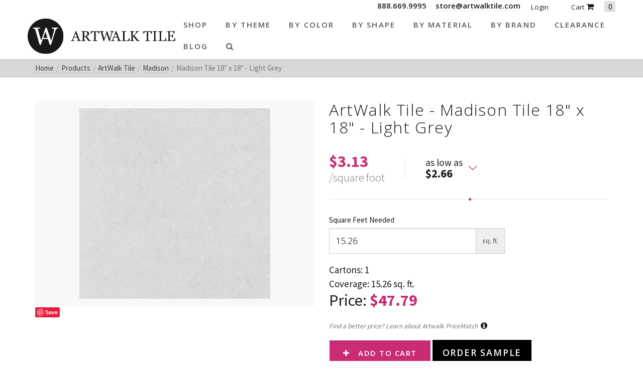

--- FILE ---
content_type: text/html; charset=UTF-8
request_url: https://www.artwalktile.com/products/artwalk-tile/madison/madison-tile-light-grey-gemdlgr1818mt
body_size: 11292
content:
<!DOCTYPE HTML>
<html lang="en">
	<head>
		<title>ArtWalk Tile - Madison Tile 18" x 18" - Light Grey</title>

		<meta charset="utf-8">
		<meta name="keywords" content="">
		<meta name="description" content="">
		<meta name="viewport" content="width=device-width, initial-scale=1.0">	
		<meta name="p:domain_verify" content="4e583b92df483581105a2c3fe1f1e252"/>	
		<link rel="shortcut icon" type="image/x-icon" href="https://www.artwalktile.com/images/favicon/favicon.ico">

				<link rel="apple-touch-icon" sizes="57x57" href="https://www.artwalktile.com/images/favicon/apple-icon-57x57.png">
		<link rel="apple-touch-icon" sizes="60x60" href="https://www.artwalktile.com/images/favicon/apple-icon-60x60.png">
		<link rel="apple-touch-icon" sizes="72x72" href="https://www.artwalktile.com/images/favicon/apple-icon-72x72.png">
		<link rel="apple-touch-icon" sizes="76x76" href="https://www.artwalktile.com/images/favicon/apple-icon-76x76.png">
		<link rel="apple-touch-icon" sizes="114x114" href="https://www.artwalktile.com/images/favicon/apple-icon-114x114.png">
		<link rel="apple-touch-icon" sizes="120x120" href="https://www.artwalktile.com/images/favicon/apple-icon-120x120.png">
		<link rel="apple-touch-icon" sizes="144x144" href="https://www.artwalktile.com/images/favicon/apple-icon-144x144.png">
		<link rel="apple-touch-icon" sizes="152x152" href="https://www.artwalktile.com/images/favicon/apple-icon-152x152.png">
		<link rel="apple-touch-icon" sizes="180x180" href="https://www.artwalktile.com/images/favicon/apple-icon-180x180.png">
		<link rel="icon" type="image/png" sizes="192x192"  href="https://www.artwalktile.com/images/favicon/android-icon-192x192.png">
		<link rel="icon" type="image/png" sizes="32x32" href="https://www.artwalktile.com/images/favicon/favicon-32x32.png">
		<link rel="icon" type="image/png" sizes="96x96" href="https://www.artwalktile.com/images/favicon/favicon-96x96.png">
		<link rel="icon" type="image/png" sizes="16x16" href="https://www.artwalktile.com/images/favicon/favicon-16x16.png">
		<link rel="manifest" href="https://www.artwalktile.com/images/favicon/manifest.json">
		<meta name="msapplication-TileColor" content="#ffffff">
		<meta name="msapplication-TileImage" content="https://www.artwalktile.com/images/favicon/ms-icon-144x144.png">
		<meta name="theme-color" content="#ffffff">
		
		<link media="all" type="text/css" rel="stylesheet" href="//maxcdn.bootstrapcdn.com/bootstrap/3.3.4/css/bootstrap.min.css">

    	<link media="all" type="text/css" rel="stylesheet" href="//maxcdn.bootstrapcdn.com/bootstrap/3.3.4/css/bootstrap-theme.min.css">

    	<link media="all" type="text/css" rel="stylesheet" href="//maxcdn.bootstrapcdn.com/font-awesome/4.3.0/css/font-awesome.min.css">

    	<link media="all" type="text/css" rel="stylesheet" href="//fonts.googleapis.com/css?family=Open+Sans:300,300i,400,600,400italic|Source+Sans+Pro:400,700,500,300,600,800">

    	
		<link media="all" type="text/css" rel="stylesheet" href="https://www.artwalktile.com/css/styles.min.css?1721841899">

		
		<link rel="canonical" href="https://www.artwalktile.com/products/artwalk-tile/madison/madison-tile-light-grey-gemdlgr1818mt">



				<!-- Facebook Open Graph -->
		<meta property="og:title" content="ArtWalk Tile - Madison Tile 18" x 18" - Light Grey" />
		<meta property="og:type" content="website" />
		<meta property="og:site_name" content="Artwalk Tile" />
		<meta property="og:description" content="" />
		<meta property="og:image" content="https://www.artwalktile.com/images/logo.png" />
		<!-- Google Plus -->
		<link rel="publisher" href="https://plus.google.com/101750162801390853698/"/>

    
		<!-- Google Analytics -->
		<script>
		(function(i,s,o,g,r,a,m){i['GoogleAnalyticsObject']=r;i[r]=i[r]||function(){
		(i[r].q=i[r].q||[]).push(arguments)},i[r].l=1*new Date();a=s.createElement(o),
		m=s.getElementsByTagName(o)[0];a.async=1;a.src=g;m.parentNode.insertBefore(a,m)
		})(window,document,'script','//www.google-analytics.com/analytics.js','ga');

		ga('create', 'UA-26192825-1', 'auto');
		ga('require', 'displayfeatures');
		ga('send', 'pageview');

		</script>

			<!-- RSS Feeds -->
		<link rel="alternate" type="application/rss+xml" title="Blog Posts" href="https://www.artwalktile.com/blog.rss">
		
		<!-- Google Tag Manager -->
		<script>(function(w,d,s,l,i){w[l]=w[l]||[];w[l].push({'gtm.start':
		new Date().getTime(),event:'gtm.js'});var f=d.getElementsByTagName(s)[0],
		j=d.createElement(s),dl=l!='dataLayer'?'&l='+l:'';j.async=true;j.src=
		'https://www.googletagmanager.com/gtm.js?id='+i+dl;f.parentNode.insertBefore(j,f);
		})(window,document,'script','dataLayer','GTM-MW2GFHJ');</script>
		<!-- End Google Tag Manager -->
		
	</head>
	<body itemscope itemtype="http://schema.org/WebPage">

		<!-- Google Tag Manager (noscript) -->
		<noscript><iframe src="https://www.googletagmanager.com/ns.html?id=GTM-MW2GFHJ"
		height="0" width="0" style="display:none;visibility:hidden"></iframe></noscript>
		<!-- End Google Tag Manager (noscript) -->

		<div class="page one-column">

	<header itemscope itemtype="https://schema.org/WPHeader">

        <div class="header-mobile visible-xs visible-sm">
    <div class="row nav-top">
        <div class="container">
            <div class="row">
                <div class="col-xs-7">
                    <a href="tel:+18886699995" class="phone">888.669.9995</a>
                    <a href="tel:+18886699995" class="phone"><a href="m&#x61;&#105;l&#116;o:&#115;&#x74;o&#x72;&#x65;&#x40;&#97;r&#116;&#x77;a&#x6c;&#x6b;&#x74;&#x69;l&#x65;.&#x63;&#x6f;&#x6d;">&#115;&#x74;o&#x72;&#x65;&#x40;&#97;r&#116;&#x77;a&#x6c;&#x6b;&#x74;&#x69;l&#x65;.&#x63;&#x6f;&#x6d;</a></a>
                </div>
                <div class="col-xs-5 text-right">
                <div class="login-wrapper">
                                    <a href="https://www.artwalktile.com/cart/account">Login</a>
                                <a href="https://www.artwalktile.com/cart" class="cart"><i class="fa fa-shopping-cart"></i></a>
                <span>0</span>
            </div> 
                </div>
            </div>
        </div>
    </div>

    <div class="navbar-mobile">
        <div class="logo">
        	<a href="https://www.artwalktile.com">
                  <img src="https://www.artwalktile.com/images/logo-text.svg" alt="Artwalk Tile"  class="img-responsive" />
            </a>
        </div>
        <ul id="mobile-menu">
            <li>
            	<a class="search-btn" href="#"><i class="fa fa-search"></i></a>
            	<div class="slide-menu">
            		<ul>
            			<li>
            				<div class="mobile-search">
						        <form method="GET" action="https://www.artwalktile.com/products/all" accept-charset="UTF-8" class="form-inline">

	<div class="input-group">
		<input class="form-control" name="keywords" class="form-control" placeholder="Search" required>
		<span class="input-group-btn">
			<button type="submit" class="btn">
				Search
			</button>
		</span>
	</div>

</form>						    </div>
            			</li>
            		</ul>
            	</div>
            </li>
            <li>
            	<a class="visible-closed"><i class="fa fa-bars"></i></a>
        		<a class="visible-open"><i class="fa fa-close"></i></a>
        		<div class="slide-menu">
        			<ul>
                        <li>
    <a href="https://www.artwalktile.com/products">Shop</a>
</li>
<li class="has-sub">
    <a href="https://www.artwalktile.com/products/themes">by Theme<i></i></a>
    <ul>
    	<li class="back">
    		<a href="https://www.artwalktile.com/products/themes">by Theme<i></i></a>
    	</li>
    	    		<li>
    			<a href="https://www.artwalktile.com/products/themes/brick-look-tile">Brick Look Tile</a>
    		</li>
    	    		<li>
    			<a href="https://www.artwalktile.com/products/themes/clearance">Clearance</a>
    		</li>
    	    		<li>
    			<a href="https://www.artwalktile.com/products/themes/concrete-look-tile">Concrete Look Tile</a>
    		</li>
    	    		<li>
    			<a href="https://www.artwalktile.com/products/themes/fabric-look-tile">Fabric Look Tile</a>
    		</li>
    	    		<li>
    			<a href="https://www.artwalktile.com/products/themes/glass-tile">Glass Tile</a>
    		</li>
    	    		<li>
    			<a href="https://www.artwalktile.com/products/themes/glass-mosaic-tile">Glass Mosaic Tile</a>
    		</li>
    	    		<li>
    			<a href="https://www.artwalktile.com/products/themes/hardwood-flooring">Hardwood Flooring</a>
    		</li>
    	    		<li>
    			<a href="https://www.artwalktile.com/products/themes/ledger-stone">Ledger Stone</a>
    		</li>
    	    		<li>
    			<a href="https://www.artwalktile.com/products/themes/marble-and-natural-stone-tile">Marble and Natural Stone Tile</a>
    		</li>
    	    		<li>
    			<a href="https://www.artwalktile.com/products/themes/marble-look-tile">Marble Look Tile</a>
    		</li>
    	    		<li>
    			<a href="https://www.artwalktile.com/products/themes/metal-look-tile">Metal Look Tile</a>
    		</li>
    	    		<li>
    			<a href="https://www.artwalktile.com/products/themes/mosaic-tiles">Mosaic Tile</a>
    		</li>
    	    		<li>
    			<a href="https://www.artwalktile.com/products/themes/natural-stone-and-glass">Natural Stone & Glass Tile</a>
    		</li>
    	    		<li>
    			<a href="https://www.artwalktile.com/products/themes/natural-stone-look-tile">Natural Stone Look Tile</a>
    		</li>
    	    		<li>
    			<a href="https://www.artwalktile.com/products/themes/pebble-tile">Pebble Tile</a>
    		</li>
    	    		<li>
    			<a href="https://www.artwalktile.com/products/themes/pool-tile">Pool Tile</a>
    		</li>
    	    		<li>
    			<a href="https://www.artwalktile.com/products/themes/porcelain-pavers">Porcelain Pavers</a>
    		</li>
    	    		<li>
    			<a href="https://www.artwalktile.com/products/themes/slate-look-tile">Slate Look Tile</a>
    		</li>
    	    		<li>
    			<a href="https://www.artwalktile.com/products/themes/subway-tile">Subway Tile</a>
    		</li>
    	    		<li>
    			<a href="https://www.artwalktile.com/products/themes/terracotta-look">Terracotta Look</a>
    		</li>
    	    		<li>
    			<a href="https://www.artwalktile.com/products/themes/terrazzo-look">Terrazzo Look</a>
    		</li>
    	    		<li>
    			<a href="https://www.artwalktile.com/products/themes/travertine-look-tile">Travertine Look Tile</a>
    		</li>
    	    		<li>
    			<a href="https://www.artwalktile.com/products/themes/wood-look-tile">Wood Look Tile</a>
    		</li>
    	    		<li>
    			<a href="https://www.artwalktile.com/products/themes/water-jet-marble">Water Jet Marble</a>
    		</li>
    	    </ul>
</li>
<li class="has-sub">
    <a href="https://www.artwalktile.com/products/colors">by Color<i></i></a>
    <ul>
    	<li class="back">
    		<a href="https://www.artwalktile.com/products/colors">by Color<i></i></a>
    	</li>
    	    		<li>
    			<a href="https://www.artwalktile.com/products/colors/almond">Almond</a>
    		</li>
    	    		<li>
    			<a href="https://www.artwalktile.com/products/colors/argento">Argento</a>
    		</li>
    	    		<li>
    			<a href="https://www.artwalktile.com/products/colors/beige">Beige</a>
    		</li>
    	    		<li>
    			<a href="https://www.artwalktile.com/products/colors/bianco">Bianco</a>
    		</li>
    	    		<li>
    			<a href="https://www.artwalktile.com/products/colors/black">Black</a>
    		</li>
    	    		<li>
    			<a href="https://www.artwalktile.com/products/colors/blue">Blue</a>
    		</li>
    	    		<li>
    			<a href="https://www.artwalktile.com/products/colors/bone">Bone</a>
    		</li>
    	    		<li>
    			<a href="https://www.artwalktile.com/products/colors/bronze">Bronze</a>
    		</li>
    	    		<li>
    			<a href="https://www.artwalktile.com/products/colors/caramel">Caramel</a>
    		</li>
    	    		<li>
    			<a href="https://www.artwalktile.com/products/colors/carrara">Carrara</a>
    		</li>
    	    		<li>
    			<a href="https://www.artwalktile.com/products/colors/copper">Copper</a>
    		</li>
    	    		<li>
    			<a href="https://www.artwalktile.com/products/colors/cream">Cream</a>
    		</li>
    	    		<li>
    			<a href="https://www.artwalktile.com/products/colors/gold">Gold</a>
    		</li>
    	    		<li>
    			<a href="https://www.artwalktile.com/products/colors/gray">Gray</a>
    		</li>
    	    		<li>
    			<a href="https://www.artwalktile.com/products/colors/green">Green</a>
    		</li>
    	    		<li>
    			<a href="https://www.artwalktile.com/products/colors/greige">Greige</a>
    		</li>
    	    		<li>
    			<a href="https://www.artwalktile.com/products/colors/grey">Grey</a>
    		</li>
    	    		<li>
    			<a href="https://www.artwalktile.com/products/colors/ivory">Ivory</a>
    		</li>
    	    		<li>
    			<a href="https://www.artwalktile.com/products/colors/mica">Mica</a>
    		</li>
    	    		<li>
    			<a href="https://www.artwalktile.com/products/colors/multi">Multi</a>
    		</li>
    	    		<li>
    			<a href="https://www.artwalktile.com/products/colors/natural">Natural</a>
    		</li>
    	    		<li>
    			<a href="https://www.artwalktile.com/products/colors/noce">Noce</a>
    		</li>
    	    		<li>
    			<a href="https://www.artwalktile.com/products/colors/olive">Olive</a>
    		</li>
    	    		<li>
    			<a href="https://www.artwalktile.com/products/colors/orange">Orange</a>
    		</li>
    	    		<li>
    			<a href="https://www.artwalktile.com/products/colors/oxide">Oxide</a>
    		</li>
    	    		<li>
    			<a href="https://www.artwalktile.com/products/colors/pearl">Pearl</a>
    		</li>
    	    		<li>
    			<a href="https://www.artwalktile.com/products/colors/pink">Pink</a>
    		</li>
    	    		<li>
    			<a href="https://www.artwalktile.com/products/colors/purple">Purple</a>
    		</li>
    	    		<li>
    			<a href="https://www.artwalktile.com/products/colors/red">Red</a>
    		</li>
    	    		<li>
    			<a href="https://www.artwalktile.com/products/colors/rust">Rust</a>
    		</li>
    	    		<li>
    			<a href="https://www.artwalktile.com/products/colors/sand">Sand</a>
    		</li>
    	    		<li>
    			<a href="https://www.artwalktile.com/products/colors/silver">Silver</a>
    		</li>
    	    		<li>
    			<a href="https://www.artwalktile.com/products/colors/tan">Tan</a>
    		</li>
    	    		<li>
    			<a href="https://www.artwalktile.com/products/colors/taupe">Taupe</a>
    		</li>
    	    		<li>
    			<a href="https://www.artwalktile.com/products/colors/turquoise">Turquoise</a>
    		</li>
    	    		<li>
    			<a href="https://www.artwalktile.com/products/colors/walnut">Walnut</a>
    		</li>
    	    		<li>
    			<a href="https://www.artwalktile.com/products/colors/white">White</a>
    		</li>
    	    		<li>
    			<a href="https://www.artwalktile.com/products/colors/yellow">Yellow</a>
    		</li>
    	    </ul>
</li>
<li class="has-sub">
    <a href="https://www.artwalktile.com/products/shapes">by Shape<i></i></a>
    <ul>
    	<li class="back">
    		<a href="https://www.artwalktile.com/products/shapes">by Shape<i></i></a>
    	</li>
    	    		<li>
    			<a href="https://www.artwalktile.com/products/shapes/square">Square</a>
    		</li>
    	    		<li>
    			<a href="https://www.artwalktile.com/products/shapes/rectangle">Rectangle</a>
    		</li>
    	    		<li>
    			<a href="https://www.artwalktile.com/products/shapes/hexagon">Hexagon</a>
    		</li>
    	    		<li>
    			<a href="https://www.artwalktile.com/products/shapes/chevron">Chevron</a>
    		</li>
    	    		<li>
    			<a href="https://www.artwalktile.com/products/shapes/octagon">Octagon</a>
    		</li>
    	    		<li>
    			<a href="https://www.artwalktile.com/products/shapes/rhomboid">Rhomboid</a>
    		</li>
    	    		<li>
    			<a href="https://www.artwalktile.com/products/shapes/oval">Oval</a>
    		</li>
    	    		<li>
    			<a href="https://www.artwalktile.com/products/shapes/round">Round</a>
    		</li>
    	    		<li>
    			<a href="https://www.artwalktile.com/products/shapes/random-patterns">Random Patterns</a>
    		</li>
    	    		<li>
    			<a href="https://www.artwalktile.com/products/shapes/unique-shapes">Unique Shapes</a>
    		</li>
    	    </ul>
</li>
<li class="has-sub">
    <a href="https://www.artwalktile.com/products/materials">by Material<i></i></a>
    <ul>
    	<li class="back">
    		<a href="https://www.artwalktile.com/products/materials">by Material<i></i></a>
    	</li>
    	    		<li>
    			<a href="https://www.artwalktile.com/products/materials/cement">Cement</a>
    		</li>
    	    		<li>
    			<a href="https://www.artwalktile.com/products/materials/ceramic">Ceramic</a>
    		</li>
    	    		<li>
    			<a href="https://www.artwalktile.com/products/materials/glass">Glass</a>
    		</li>
    	    		<li>
    			<a href="https://www.artwalktile.com/products/materials/grout-and-other-installation-materials">Grout & Other Installation Materials</a>
    		</li>
    	    		<li>
    			<a href="https://www.artwalktile.com/products/materials/hardwood">Hardwood</a>
    		</li>
    	    		<li>
    			<a href="https://www.artwalktile.com/products/materials/marble">Marble</a>
    		</li>
    	    		<li>
    			<a href="https://www.artwalktile.com/products/materials/metal">Metal</a>
    		</li>
    	    		<li>
    			<a href="https://www.artwalktile.com/products/materials/natural-stone">Natural Stone</a>
    		</li>
    	    		<li>
    			<a href="https://www.artwalktile.com/products/materials/porcelain">Porcelain</a>
    		</li>
    	    		<li>
    			<a href="https://www.artwalktile.com/products/materials/quartz">Quartz</a>
    		</li>
    	    		<li>
    			<a href="https://www.artwalktile.com/products/materials/slate">Slate</a>
    		</li>
    	    		<li>
    			<a href="https://www.artwalktile.com/products/materials/stainless-steel">Stainless Steel</a>
    		</li>
    	    		<li>
    			<a href="https://www.artwalktile.com/products/materials/terrazzo">Terrazzo</a>
    		</li>
    	    		<li>
    			<a href="https://www.artwalktile.com/products/materials/travertine">Travertine</a>
    		</li>
    	    		<li>
    			<a href="https://www.artwalktile.com/products/materials/vinyl">Vinyl</a>
    		</li>
    	    </ul>
</li>
<li class="has-sub">
    <a href="https://www.artwalktile.com/products/brands">by Brand<i></i></a>
    <ul>
    	<li class="back">
    		<a href="https://www.artwalktile.com/products/brands">by Brand<i></i></a>
    	</li>
    	    		<li>
    			<a href="https://www.artwalktile.com/products/abk">ABK Tile</a>
    		</li>
    	    		<li>
    			<a href="https://www.artwalktile.com/products/adex-usa">Adex USA</a>
    		</li>
    	    		<li>
    			<a href="https://www.artwalktile.com/products/alaplana">Alaplana</a>
    		</li>
    	    		<li>
    			<a href="https://www.artwalktile.com/products/american-florim">American Florim Tile</a>
    		</li>
    	    		<li>
    			<a href="https://www.artwalktile.com/products/american-olean">American Olean Tile</a>
    		</li>
    	    		<li>
    			<a href="https://www.artwalktile.com/products/anatolia">Anatolia Tile</a>
    		</li>
    	    		<li>
    			<a href="https://www.artwalktile.com/products/aparici">Aparici Tile</a>
    		</li>
    	    		<li>
    			<a href="https://www.artwalktile.com/products/apavisa-tile">Apavisa Tile</a>
    		</li>
    	    		<li>
    			<a href="https://www.artwalktile.com/products/ape-grupo">Ape Grupo</a>
    		</li>
    	    		<li>
    			<a href="https://www.artwalktile.com/products/argenta">Argenta Tile</a>
    		</li>
    	    		<li>
    			<a href="https://www.artwalktile.com/products/ariana">Ariana Tile</a>
    		</li>
    	    		<li>
    			<a href="https://www.artwalktile.com/products/artistica-due">Artistica Due</a>
    		</li>
    	    		<li>
    			<a href="https://www.artwalktile.com/products/artwalk-tile">ArtWalk Tile</a>
    		</li>
    	    		<li>
    			<a href="https://www.artwalktile.com/products/atlas-concorde">Atlas Concorde Tile</a>
    		</li>
    	    		<li>
    			<a href="https://www.artwalktile.com/products/azteca">Azteca Tile</a>
    		</li>
    	    		<li>
    			<a href="https://www.artwalktile.com/products/baldocer">Baldocer</a>
    		</li>
    	    		<li>
    			<a href="https://www.artwalktile.com/products/bati-orient">Bati Orient Tile</a>
    		</li>
    	    		<li>
    			<a href="https://www.artwalktile.com/products/bestile">Bestile</a>
    		</li>
    	    		<li>
    			<a href="https://www.artwalktile.com/products/bleu-tek">Bleu Tek</a>
    		</li>
    	    		<li>
    			<a href="https://www.artwalktile.com/products/blustyle">Blustyle Tile</a>
    		</li>
    	    		<li>
    			<a href="https://www.artwalktile.com/products/bottega-tile">Bottega Tile</a>
    		</li>
    	    		<li>
    			<a href="https://www.artwalktile.com/products/caesar">Caesar Tile</a>
    		</li>
    	    		<li>
    			<a href="https://www.artwalktile.com/products/campogalliano">Campogalliano Tile</a>
    		</li>
    	    		<li>
    			<a href="https://www.artwalktile.com/products/carmen-ceramica">Carmen Ceramica</a>
    		</li>
    	    		<li>
    			<a href="https://www.artwalktile.com/products/carreaux-metro">Carreaux Métro</a>
    		</li>
    	    		<li>
    			<a href="https://www.artwalktile.com/products/casa-dolce-casa">Casa Dolce Casa Tile</a>
    		</li>
    	    		<li>
    			<a href="https://www.artwalktile.com/products/casalgrande-padana">Casalgrande Padana</a>
    		</li>
    	    		<li>
    			<a href="https://www.artwalktile.com/products/castelvetro">Castelvetro Tile</a>
    		</li>
    	    		<li>
    			<a href="https://www.artwalktile.com/products/century">Century Tile</a>
    		</li>
    	    		<li>
    			<a href="https://www.artwalktile.com/products/ceramiche-italiane">Ceramiche Italiane Tile</a>
    		</li>
    	    		<li>
    			<a href="https://www.artwalktile.com/products/cerdomus">Cerdomus Tile</a>
    		</li>
    	    		<li>
    			<a href="https://www.artwalktile.com/products/cerim">Cerim Tile</a>
    		</li>
    	    		<li>
    			<a href="https://www.artwalktile.com/products/cifreceramica">Cifre Cerámica, S. L</a>
    		</li>
    	    		<li>
    			<a href="https://www.artwalktile.com/products/clearance">Clearance</a>
    		</li>
    	    		<li>
    			<a href="https://www.artwalktile.com/products/coem">Coem Tile</a>
    		</li>
    	    		<li>
    			<a href="https://www.artwalktile.com/products/colli">Colli</a>
    		</li>
    	    		<li>
    			<a href="https://www.artwalktile.com/products/colorker">Colorker</a>
    		</li>
    	    		<li>
    			<a href="https://www.artwalktile.com/products/cotto">Cotto</a>
    		</li>
    	    		<li>
    			<a href="https://www.artwalktile.com/products/cotto-deste">Cotto d'Este</a>
    		</li>
    	    		<li>
    			<a href="https://www.artwalktile.com/products/del-conca">Del Conca Tile</a>
    		</li>
    	    		<li>
    			<a href="https://www.artwalktile.com/products/durstone">Durstone</a>
    		</li>
    	    		<li>
    			<a href="https://www.artwalktile.com/products/eco-tile-imports">Eco Tile Imports</a>
    		</li>
    	    		<li>
    			<a href="https://www.artwalktile.com/products/edimax">Edimax Tile</a>
    		</li>
    	    		<li>
    			<a href="https://www.artwalktile.com/products/ege">Ege Seramik Tile</a>
    		</li>
    	    		<li>
    			<a href="https://www.artwalktile.com/products/eleganza">Eleganza Tile</a>
    		</li>
    	    		<li>
    			<a href="https://www.artwalktile.com/products/elios">Elios</a>
    		</li>
    	    		<li>
    			<a href="https://www.artwalktile.com/products/emotion">Emotion Tile</a>
    		</li>
    	    		<li>
    			<a href="https://www.artwalktile.com/products/energie-ker">Energie Ker</a>
    		</li>
    	    		<li>
    			<a href="https://www.artwalktile.com/products/epoca">Epoca</a>
    		</li>
    	    		<li>
    			<a href="https://www.artwalktile.com/products/equipe-ceramicas">Equipe Ceramicas</a>
    		</li>
    	    		<li>
    			<a href="https://www.artwalktile.com/products/ermes">Ermes</a>
    		</li>
    	    		<li>
    			<a href="https://www.artwalktile.com/products/estudio-ceramico">Estudio Ceramico</a>
    		</li>
    	    		<li>
    			<a href="https://www.artwalktile.com/products/fanal">Fanal</a>
    		</li>
    	    		<li>
    			<a href="https://www.artwalktile.com/products/fap">Fap</a>
    		</li>
    	    		<li>
    			<a href="https://www.artwalktile.com/products/fioranese">Fioranese</a>
    		</li>
    	    		<li>
    			<a href="https://www.artwalktile.com/products/fioranese-tile">Fioranese Tile</a>
    		</li>
    	    		<li>
    			<a href="https://www.artwalktile.com/products/fondovalle">Fondovalle</a>
    		</li>
    	    		<li>
    			<a href="https://www.artwalktile.com/products/gambini">Gambini</a>
    		</li>
    	    		<li>
    			<a href="https://www.artwalktile.com/products/gardenia-orchidea">Gardenia Orchidea Tile</a>
    		</li>
    	    		<li>
    			<a href="https://www.artwalktile.com/products/geo-tiles">Geo Tiles</a>
    		</li>
    	    		<li>
    			<a href="https://www.artwalktile.com/products/grespania-ceramica">Grespania Ceramica</a>
    		</li>
    	    		<li>
    			<a href="https://www.artwalktile.com/products/halcon">Halcon</a>
    		</li>
    	    		<li>
    			<a href="https://www.artwalktile.com/products/hdc">HDC</a>
    		</li>
    	    		<li>
    			<a href="https://www.artwalktile.com/products/imola">Imola</a>
    		</li>
    	    		<li>
    			<a href="https://www.artwalktile.com/products/iris-usa">Iris USA</a>
    		</li>
    	    		<li>
    			<a href="https://www.artwalktile.com/products/isla">Isla Tile</a>
    		</li>
    	    		<li>
    			<a href="https://www.artwalktile.com/products/italgraniti">​Italgraniti</a>
    		</li>
    	    		<li>
    			<a href="https://www.artwalktile.com/products/keraben">Keraben</a>
    		</li>
    	    		<li>
    			<a href="https://www.artwalktile.com/products/kronos">Kronos</a>
    		</li>
    	    		<li>
    			<a href="https://www.artwalktile.com/products/la-fabbrica">La fabbrica Tile</a>
    		</li>
    	    		<li>
    			<a href="https://www.artwalktile.com/products/la-platera">La Platera</a>
    		</li>
    	    		<li>
    			<a href="https://www.artwalktile.com/products/lafaenza">LaFaenza Tile</a>
    		</li>
    	    		<li>
    			<a href="https://www.artwalktile.com/products/landmark-ceramics">Landmark Ceramics Tile</a>
    		</li>
    	    		<li>
    			<a href="https://www.artwalktile.com/products/lea">Lea Tile</a>
    		</li>
    	    		<li>
    			<a href="https://www.artwalktile.com/products/leonardo">Leonardo</a>
    		</li>
    	    		<li>
    			<a href="https://www.artwalktile.com/products/marazzi">Marazzi Tile</a>
    		</li>
    	    		<li>
    			<a href="https://www.artwalktile.com/products/marca-corona">Marca Corona Tile</a>
    		</li>
    	    		<li>
    			<a href="https://www.artwalktile.com/products/mayolica">Mayolica</a>
    		</li>
    	    		<li>
    			<a href="https://www.artwalktile.com/products/mediterranea">Mediterranea</a>
    		</li>
    	    		<li>
    			<a href="https://www.artwalktile.com/products/milestone-florim-usa">Milestone Tile / Florim USA</a>
    		</li>
    	    		<li>
    			<a href="https://www.artwalktile.com/products/mir">MIR Mosaic Tile</a>
    		</li>
    	    		<li>
    			<a href="https://www.artwalktile.com/products/mirage">Mirage</a>
    		</li>
    	    		<li>
    			<a href="https://www.artwalktile.com/products/monocibec">Monocibec</a>
    		</li>
    	    		<li>
    			<a href="https://www.artwalktile.com/products/museum">Museum</a>
    		</li>
    	    		<li>
    			<a href="https://www.artwalktile.com/products/natucer">Natucer</a>
    		</li>
    	    		<li>
    			<a href="https://www.artwalktile.com/products/natural-stone">Natural Stone</a>
    		</li>
    	    		<li>
    			<a href="https://www.artwalktile.com/products/naxos">Naxos Tile</a>
    		</li>
    	    		<li>
    			<a href="https://www.artwalktile.com/products/next-floor">Next Floor</a>
    		</li>
    	    		<li>
    			<a href="https://www.artwalktile.com/products/opificio">Opificio</a>
    		</li>
    	    		<li>
    			<a href="https://www.artwalktile.com/products/panaria">Panaria Tile</a>
    		</li>
    	    		<li>
    			<a href="https://www.artwalktile.com/products/peronda">Peronda</a>
    		</li>
    	    		<li>
    			<a href="https://www.artwalktile.com/products/piemme">Piemme</a>
    		</li>
    	    		<li>
    			<a href="https://www.artwalktile.com/products/polis">Polis</a>
    		</li>
    	    		<li>
    			<a href="https://www.artwalktile.com/products/prissmacer">Prissmacer</a>
    		</li>
    	    		<li>
    			<a href="https://www.artwalktile.com/products/provenza-tile">Provenza Tile</a>
    		</li>
    	    		<li>
    			<a href="https://www.artwalktile.com/products/quintessenza">Quintessenza</a>
    		</li>
    	    		<li>
    			<a href="https://www.artwalktile.com/products/ragno">Ragno Tile</a>
    		</li>
    	    		<li>
    			<a href="https://www.artwalktile.com/products/refin">Refin Tile</a>
    		</li>
    	    		<li>
    			<a href="https://www.artwalktile.com/products/rex">Rex</a>
    		</li>
    	    		<li>
    			<a href="https://www.artwalktile.com/products/roca-tile-usa">Roca Tile USA</a>
    		</li>
    	    		<li>
    			<a href="https://www.artwalktile.com/products/rondine">Rondine Tile</a>
    		</li>
    	    		<li>
    			<a href="https://www.artwalktile.com/products/saloni">Saloni</a>
    		</li>
    	    		<li>
    			<a href="https://www.artwalktile.com/products/sant-agostino">Sant Agostino Tile</a>
    		</li>
    	    		<li>
    			<a href="https://www.artwalktile.com/products/schluter">Schluter</a>
    		</li>
    	    		<li>
    			<a href="https://www.artwalktile.com/products/senio">Senio</a>
    		</li>
    	    		<li>
    			<a href="https://www.artwalktile.com/products/settecento">Settecento Tile</a>
    		</li>
    	    		<li>
    			<a href="https://www.artwalktile.com/products/soho-studio">Soho Studio Tile</a>
    		</li>
    	    		<li>
    			<a href="https://www.artwalktile.com/products/solistone">Solistone</a>
    		</li>
    	    		<li>
    			<a href="https://www.artwalktile.com/products/stn-ceramic">STN Ceramic Tile</a>
    		</li>
    	    		<li>
    			<a href="https://www.artwalktile.com/products/stone-tiles-international">Stone Tiles International</a>
    		</li>
    	    		<li>
    			<a href="https://www.artwalktile.com/products/stonepeak">StonePeak</a>
    		</li>
    	    		<li>
    			<a href="https://www.artwalktile.com/products/supergres">Supergres</a>
    		</li>
    	    		<li>
    			<a href="https://www.artwalktile.com/products/tagina">Tagina</a>
    		</li>
    	    		<li>
    			<a href="https://www.artwalktile.com/products/target">Target</a>
    		</li>
    	    		<li>
    			<a href="https://www.artwalktile.com/products/unicom-starker">Unicom Starker Tile</a>
    		</li>
    	    		<li>
    			<a href="https://www.artwalktile.com/products/vallelunga">Vallelunga Tile</a>
    		</li>
    	    		<li>
    			<a href="https://www.artwalktile.com/products/valsecchia-ceramica">Valsecchia Ceramica</a>
    		</li>
    	    		<li>
    			<a href="https://www.artwalktile.com/products/verde-1999">Verde 1999</a>
    		</li>
    	    		<li>
    			<a href="https://www.artwalktile.com/products/vitra">Vitra</a>
    		</li>
    	    		<li>
    			<a href="https://www.artwalktile.com/products/viva">Viva Tile</a>
    		</li>
    	    		<li>
    			<a href="https://www.artwalktile.com/products/walker-zanger">Walker Zanger</a>
    		</li>
    	    </ul>
</li>                        <li>
                            <a href="https://www.artwalktile.com/blog">Blog</a>
                        </li>
                        			        </ul>			        
			    </div>
			</li>
		</ul>
    </div>
    <div class="clear"></div>
</div>
         <div class="header header-desktop header-fixed hidden-xs hidden-sm">


        <div class="header-top hidden-xs">
            <div class="container">
                <div class="text-right">
                    
                
                <span class="phone-wrapper text-center">888.669.9995</span>
                <span class="phone-wrapper text-center"><a href="m&#x61;i&#x6c;to&#58;s&#x74;&#111;r&#101;&#64;&#x61;&#x72;&#x74;w&#97;l&#107;&#116;&#105;&#x6c;&#x65;&#x2e;&#99;&#111;&#109;">s&#x74;&#111;r&#101;&#64;&#x61;&#x72;&#x74;w&#97;l&#107;&#116;&#105;&#x6c;&#x65;&#x2e;&#99;&#111;&#109;</a></span>

                
                <div class="login-wrapper">
                                      <a href="https://www.artwalktile.com/cart/account">Login</a>
                                      <a href="https://www.artwalktile.com/cart" class="cart">Cart <i class="fa fa-shopping-cart"></i></a>
                   <span>0</span>
               </div>  
               </div>  
           </div>

       </div>
        <div class="header-spacer">
        <div class="header-inner">
            <div class="container">

                <div class="row">
                    <div class="col-sm-3">
                        <a href="https://www.artwalktile.com"  class="logo">
                           <img src="https://www.artwalktile.com/images/logo-mark.svg" alt="Artwalk Tile" class="logo-mark" />
                           <span class="logo-text"> <img src="https://www.artwalktile.com/images/logo-text.svg" alt="Artwalk Tile" /></span>
                       </a>
                                          </div>
                   <div id="header-right" class="col-sm-9">
                    <nav id="nav-bar">
                        <ul id="main-menu">
                            <li>
    <a href="https://www.artwalktile.com/products">Shop</a>
</li>
<li class="mega mega4">
    <a href="https://www.artwalktile.com/products/categories">by Theme</a>
    <ul>
        	<li>
    		<a href="https://www.artwalktile.com/products/categories/brick-look-tile">Brick Look Tile</a>
    	</li>
        	<li>
    		<a href="https://www.artwalktile.com/products/categories/concrete-look-tile">Concrete Look Tile</a>
    	</li>
        	<li>
    		<a href="https://www.artwalktile.com/products/categories/fabric-look-tile">Fabric Look Tile</a>
    	</li>
        	<li>
    		<a href="https://www.artwalktile.com/products/categories/glass-tile">Glass Tile</a>
    	</li>
        	<li>
    		<a href="https://www.artwalktile.com/products/categories/hardwood-flooring">Hardwood Flooring</a>
    	</li>
        	<li>
    		<a href="https://www.artwalktile.com/products/categories/ledger-stone-tile">Ledger Stone Tile</a>
    	</li>
        	<li>
    		<a href="https://www.artwalktile.com/products/categories/marble-look-tile">Marble Look Tile</a>
    	</li>
        	<li>
    		<a href="https://www.artwalktile.com/products/categories/metal-look-tile">Metal Look Tile</a>
    	</li>
        	<li>
    		<a href="https://www.artwalktile.com/products/categories/mosaic-tile">Mosaic Tile</a>
    	</li>
        	<li>
    		<a href="https://www.artwalktile.com/products/categories/natural-stone-and-glass-tile">Natural Stone & Glass Tile</a>
    	</li>
        	<li>
    		<a href="https://www.artwalktile.com/products/categories/natural-stone-look-tile">Natural Stone Look Tile</a>
    	</li>
        	<li>
    		<a href="https://www.artwalktile.com/products/categories/pebble-tile">Pebble Tile</a>
    	</li>
        	<li>
    		<a href="https://www.artwalktile.com/products/categories/pool-tile">Pool Tile</a>
    	</li>
        	<li>
    		<a href="https://www.artwalktile.com/products/categories/porcelain-pavers">Porcelain Pavers</a>
    	</li>
        	<li>
    		<a href="https://www.artwalktile.com/products/categories/slate-look-tile">Slate Look Tile</a>
    	</li>
        	<li>
    		<a href="https://www.artwalktile.com/products/categories/subway-tile">Subway Tile</a>
    	</li>
        	<li>
    		<a href="https://www.artwalktile.com/products/categories/terracotta-look-tile">Terracotta Look Tile</a>
    	</li>
        	<li>
    		<a href="https://www.artwalktile.com/products/categories/terrazzo-look-tile">Terrazzo Look Tile</a>
    	</li>
        	<li>
    		<a href="https://www.artwalktile.com/products/categories/travertine-look-tile">Travertine Look Tile</a>
    	</li>
        	<li>
    		<a href="https://www.artwalktile.com/products/categories/water-jet-marble-tile">Water Jet Marble Tile</a>
    	</li>
        	<li>
    		<a href="https://www.artwalktile.com/products/categories/wood-look-tile">Wood Look Tile</a>
    	</li>
        </ul>
</li>
<li class="mega mega4">
    <a href="https://www.artwalktile.com/products/colors">by Color</a>
    <ul>
        	<li>
    		<a href="https://www.artwalktile.com/products/colors/almond">Almond</a>
    	</li>
        	<li>
    		<a href="https://www.artwalktile.com/products/colors/argento">Argento</a>
    	</li>
        	<li>
    		<a href="https://www.artwalktile.com/products/colors/beige">Beige</a>
    	</li>
        	<li>
    		<a href="https://www.artwalktile.com/products/colors/bianco">Bianco</a>
    	</li>
        	<li>
    		<a href="https://www.artwalktile.com/products/colors/black">Black</a>
    	</li>
        	<li>
    		<a href="https://www.artwalktile.com/products/colors/blue">Blue</a>
    	</li>
        	<li>
    		<a href="https://www.artwalktile.com/products/colors/bone">Bone</a>
    	</li>
        	<li>
    		<a href="https://www.artwalktile.com/products/colors/bronze">Bronze</a>
    	</li>
        	<li>
    		<a href="https://www.artwalktile.com/products/colors/caramel">Caramel</a>
    	</li>
        	<li>
    		<a href="https://www.artwalktile.com/products/colors/carrara">Carrara</a>
    	</li>
        	<li>
    		<a href="https://www.artwalktile.com/products/colors/copper">Copper</a>
    	</li>
        	<li>
    		<a href="https://www.artwalktile.com/products/colors/cream">Cream</a>
    	</li>
        	<li>
    		<a href="https://www.artwalktile.com/products/colors/gold">Gold</a>
    	</li>
        	<li>
    		<a href="https://www.artwalktile.com/products/colors/gray">Gray</a>
    	</li>
        	<li>
    		<a href="https://www.artwalktile.com/products/colors/green">Green</a>
    	</li>
        	<li>
    		<a href="https://www.artwalktile.com/products/colors/greige">Greige</a>
    	</li>
        	<li>
    		<a href="https://www.artwalktile.com/products/colors/grey">Grey</a>
    	</li>
        	<li>
    		<a href="https://www.artwalktile.com/products/colors/ivory">Ivory</a>
    	</li>
        	<li>
    		<a href="https://www.artwalktile.com/products/colors/mica">Mica</a>
    	</li>
        	<li>
    		<a href="https://www.artwalktile.com/products/colors/multi">Multi</a>
    	</li>
        	<li>
    		<a href="https://www.artwalktile.com/products/colors/natural">Natural</a>
    	</li>
        	<li>
    		<a href="https://www.artwalktile.com/products/colors/noce">Noce</a>
    	</li>
        	<li>
    		<a href="https://www.artwalktile.com/products/colors/olive">Olive</a>
    	</li>
        	<li>
    		<a href="https://www.artwalktile.com/products/colors/orange">Orange</a>
    	</li>
        	<li>
    		<a href="https://www.artwalktile.com/products/colors/oxide">Oxide</a>
    	</li>
        	<li>
    		<a href="https://www.artwalktile.com/products/colors/pearl">Pearl</a>
    	</li>
        	<li>
    		<a href="https://www.artwalktile.com/products/colors/pink">Pink</a>
    	</li>
        	<li>
    		<a href="https://www.artwalktile.com/products/colors/purple">Purple</a>
    	</li>
        	<li>
    		<a href="https://www.artwalktile.com/products/colors/red">Red</a>
    	</li>
        	<li>
    		<a href="https://www.artwalktile.com/products/colors/rust">Rust</a>
    	</li>
        	<li>
    		<a href="https://www.artwalktile.com/products/colors/sand">Sand</a>
    	</li>
        	<li>
    		<a href="https://www.artwalktile.com/products/colors/silver">Silver</a>
    	</li>
        	<li>
    		<a href="https://www.artwalktile.com/products/colors/tan">Tan</a>
    	</li>
        	<li>
    		<a href="https://www.artwalktile.com/products/colors/taupe">Taupe</a>
    	</li>
        	<li>
    		<a href="https://www.artwalktile.com/products/colors/turquoise">Turquoise</a>
    	</li>
        	<li>
    		<a href="https://www.artwalktile.com/products/colors/walnut">Walnut</a>
    	</li>
        	<li>
    		<a href="https://www.artwalktile.com/products/colors/white">White</a>
    	</li>
        	<li>
    		<a href="https://www.artwalktile.com/products/colors/yellow">Yellow</a>
    	</li>
        </ul>
</li>
<li class="mega mega3">
    <a href="https://www.artwalktile.com/products/shapes">by Shape</a>
    <ul>
        	<li>
    		<a href="https://www.artwalktile.com/products/shapes/square">Square</a>
    	</li>
        	<li>
    		<a href="https://www.artwalktile.com/products/shapes/rectangle">Rectangle</a>
    	</li>
        	<li>
    		<a href="https://www.artwalktile.com/products/shapes/hexagon">Hexagon</a>
    	</li>
        	<li>
    		<a href="https://www.artwalktile.com/products/shapes/chevron">Chevron</a>
    	</li>
        	<li>
    		<a href="https://www.artwalktile.com/products/shapes/octagon">Octagon</a>
    	</li>
        	<li>
    		<a href="https://www.artwalktile.com/products/shapes/rhomboid">Rhomboid</a>
    	</li>
        	<li>
    		<a href="https://www.artwalktile.com/products/shapes/oval">Oval</a>
    	</li>
        	<li>
    		<a href="https://www.artwalktile.com/products/shapes/round">Round</a>
    	</li>
        	<li>
    		<a href="https://www.artwalktile.com/products/shapes/random-patterns">Random Patterns</a>
    	</li>
        	<li>
    		<a href="https://www.artwalktile.com/products/shapes/unique-shapes">Unique Shapes</a>
    	</li>
        </ul>
</li>
<li class="mega mega4">
    <a href="https://www.artwalktile.com/products/materials">by Material</a>
    <ul>
        	<li>
    		<a href="https://www.artwalktile.com/products/materials/cement">Cement</a>
    	</li>
        	<li>
    		<a href="https://www.artwalktile.com/products/materials/ceramic">Ceramic</a>
    	</li>
        	<li>
    		<a href="https://www.artwalktile.com/products/materials/glass">Glass</a>
    	</li>
        	<li>
    		<a href="https://www.artwalktile.com/products/materials/grout-and-other-installation-materials">Grout & Other Installation Materials</a>
    	</li>
        	<li>
    		<a href="https://www.artwalktile.com/products/materials/hardwood">Hardwood</a>
    	</li>
        	<li>
    		<a href="https://www.artwalktile.com/products/materials/marble">Marble</a>
    	</li>
        	<li>
    		<a href="https://www.artwalktile.com/products/materials/metal">Metal</a>
    	</li>
        	<li>
    		<a href="https://www.artwalktile.com/products/materials/natural-stone">Natural Stone</a>
    	</li>
        	<li>
    		<a href="https://www.artwalktile.com/products/materials/porcelain">Porcelain</a>
    	</li>
        	<li>
    		<a href="https://www.artwalktile.com/products/materials/quartz">Quartz</a>
    	</li>
        	<li>
    		<a href="https://www.artwalktile.com/products/materials/slate">Slate</a>
    	</li>
        	<li>
    		<a href="https://www.artwalktile.com/products/materials/stainless-steel">Stainless Steel</a>
    	</li>
        	<li>
    		<a href="https://www.artwalktile.com/products/materials/terrazzo">Terrazzo</a>
    	</li>
        	<li>
    		<a href="https://www.artwalktile.com/products/materials/travertine">Travertine</a>
    	</li>
        	<li>
    		<a href="https://www.artwalktile.com/products/materials/vinyl">Vinyl</a>
    	</li>
        </ul>
</li>
<li class="mega mega5">
    <a href="https://www.artwalktile.com/products/brands">by Brand</a>
    <ul>
        	<li>
    		<a href="https://www.artwalktile.com/products/abk">ABK Tile</a>
    	</li>
        	<li>
    		<a href="https://www.artwalktile.com/products/adex-usa">Adex USA</a>
    	</li>
        	<li>
    		<a href="https://www.artwalktile.com/products/alaplana">Alaplana</a>
    	</li>
        	<li>
    		<a href="https://www.artwalktile.com/products/american-florim">American Florim Tile</a>
    	</li>
        	<li>
    		<a href="https://www.artwalktile.com/products/american-olean">American Olean Tile</a>
    	</li>
        	<li>
    		<a href="https://www.artwalktile.com/products/anatolia">Anatolia Tile</a>
    	</li>
        	<li>
    		<a href="https://www.artwalktile.com/products/aparici">Aparici Tile</a>
    	</li>
        	<li>
    		<a href="https://www.artwalktile.com/products/apavisa-tile">Apavisa Tile</a>
    	</li>
        	<li>
    		<a href="https://www.artwalktile.com/products/ape-grupo">Ape Grupo</a>
    	</li>
        	<li>
    		<a href="https://www.artwalktile.com/products/argenta">Argenta Tile</a>
    	</li>
        	<li>
    		<a href="https://www.artwalktile.com/products/ariana">Ariana Tile</a>
    	</li>
        	<li>
    		<a href="https://www.artwalktile.com/products/artistica-due">Artistica Due</a>
    	</li>
        	<li>
    		<a href="https://www.artwalktile.com/products/artwalk-tile">ArtWalk Tile</a>
    	</li>
        	<li>
    		<a href="https://www.artwalktile.com/products/atlas-concorde">Atlas Concorde Tile</a>
    	</li>
        	<li>
    		<a href="https://www.artwalktile.com/products/azteca">Azteca Tile</a>
    	</li>
        	<li>
    		<a href="https://www.artwalktile.com/products/baldocer">Baldocer</a>
    	</li>
        	<li>
    		<a href="https://www.artwalktile.com/products/bati-orient">Bati Orient Tile</a>
    	</li>
        	<li>
    		<a href="https://www.artwalktile.com/products/bestile">Bestile</a>
    	</li>
        	<li>
    		<a href="https://www.artwalktile.com/products/bleu-tek">Bleu Tek</a>
    	</li>
        	<li>
    		<a href="https://www.artwalktile.com/products/blustyle">Blustyle Tile</a>
    	</li>
        	<li>
    		<a href="https://www.artwalktile.com/products/bottega-tile">Bottega Tile</a>
    	</li>
        	<li>
    		<a href="https://www.artwalktile.com/products/caesar">Caesar Tile</a>
    	</li>
        	<li>
    		<a href="https://www.artwalktile.com/products/campogalliano">Campogalliano Tile</a>
    	</li>
        	<li>
    		<a href="https://www.artwalktile.com/products/carmen-ceramica">Carmen Ceramica</a>
    	</li>
        	<li>
    		<a href="https://www.artwalktile.com/products/carreaux-metro">Carreaux Métro</a>
    	</li>
        	<li>
    		<a href="https://www.artwalktile.com/products/casa-dolce-casa">Casa Dolce Casa Tile</a>
    	</li>
        	<li>
    		<a href="https://www.artwalktile.com/products/casalgrande-padana">Casalgrande Padana</a>
    	</li>
        	<li>
    		<a href="https://www.artwalktile.com/products/castelvetro">Castelvetro Tile</a>
    	</li>
        	<li>
    		<a href="https://www.artwalktile.com/products/century">Century Tile</a>
    	</li>
        	<li>
    		<a href="https://www.artwalktile.com/products/ceramiche-italiane">Ceramiche Italiane Tile</a>
    	</li>
        	<li>
    		<a href="https://www.artwalktile.com/products/cerdomus">Cerdomus Tile</a>
    	</li>
        	<li>
    		<a href="https://www.artwalktile.com/products/cerim">Cerim Tile</a>
    	</li>
        	<li>
    		<a href="https://www.artwalktile.com/products/cifreceramica">Cifre Cerámica, S. L</a>
    	</li>
        	<li>
    		<a href="https://www.artwalktile.com/products/clearance">Clearance</a>
    	</li>
        	<li>
    		<a href="https://www.artwalktile.com/products/coem">Coem Tile</a>
    	</li>
        	<li>
    		<a href="https://www.artwalktile.com/products/colli">Colli</a>
    	</li>
        	<li>
    		<a href="https://www.artwalktile.com/products/colorker">Colorker</a>
    	</li>
        	<li>
    		<a href="https://www.artwalktile.com/products/cotto">Cotto</a>
    	</li>
        	<li>
    		<a href="https://www.artwalktile.com/products/cotto-deste">Cotto d'Este</a>
    	</li>
        	<li>
    		<a href="https://www.artwalktile.com/products/del-conca">Del Conca Tile</a>
    	</li>
        	<li>
    		<a href="https://www.artwalktile.com/products/durstone">Durstone</a>
    	</li>
        	<li>
    		<a href="https://www.artwalktile.com/products/eco-tile-imports">Eco Tile Imports</a>
    	</li>
        	<li>
    		<a href="https://www.artwalktile.com/products/edimax">Edimax Tile</a>
    	</li>
        	<li>
    		<a href="https://www.artwalktile.com/products/ege">Ege Seramik Tile</a>
    	</li>
        	<li>
    		<a href="https://www.artwalktile.com/products/eleganza">Eleganza Tile</a>
    	</li>
        	<li>
    		<a href="https://www.artwalktile.com/products/elios">Elios</a>
    	</li>
        	<li>
    		<a href="https://www.artwalktile.com/products/emotion">Emotion Tile</a>
    	</li>
        	<li>
    		<a href="https://www.artwalktile.com/products/energie-ker">Energie Ker</a>
    	</li>
        	<li>
    		<a href="https://www.artwalktile.com/products/epoca">Epoca</a>
    	</li>
        	<li>
    		<a href="https://www.artwalktile.com/products/equipe-ceramicas">Equipe Ceramicas</a>
    	</li>
        	<li>
    		<a href="https://www.artwalktile.com/products/ermes">Ermes</a>
    	</li>
        	<li>
    		<a href="https://www.artwalktile.com/products/estudio-ceramico">Estudio Ceramico</a>
    	</li>
        	<li>
    		<a href="https://www.artwalktile.com/products/fanal">Fanal</a>
    	</li>
        	<li>
    		<a href="https://www.artwalktile.com/products/fap">Fap</a>
    	</li>
        	<li>
    		<a href="https://www.artwalktile.com/products/fioranese">Fioranese</a>
    	</li>
        	<li>
    		<a href="https://www.artwalktile.com/products/fioranese-tile">Fioranese Tile</a>
    	</li>
        	<li>
    		<a href="https://www.artwalktile.com/products/fondovalle">Fondovalle</a>
    	</li>
        	<li>
    		<a href="https://www.artwalktile.com/products/gambini">Gambini</a>
    	</li>
        	<li>
    		<a href="https://www.artwalktile.com/products/gardenia-orchidea">Gardenia Orchidea Tile</a>
    	</li>
        	<li>
    		<a href="https://www.artwalktile.com/products/geo-tiles">Geo Tiles</a>
    	</li>
        	<li>
    		<a href="https://www.artwalktile.com/products/grespania-ceramica">Grespania Ceramica</a>
    	</li>
        	<li>
    		<a href="https://www.artwalktile.com/products/halcon">Halcon</a>
    	</li>
        	<li>
    		<a href="https://www.artwalktile.com/products/hdc">HDC</a>
    	</li>
        	<li>
    		<a href="https://www.artwalktile.com/products/imola">Imola</a>
    	</li>
        	<li>
    		<a href="https://www.artwalktile.com/products/iris-usa">Iris USA</a>
    	</li>
        	<li>
    		<a href="https://www.artwalktile.com/products/isla">Isla Tile</a>
    	</li>
        	<li>
    		<a href="https://www.artwalktile.com/products/italgraniti">​Italgraniti</a>
    	</li>
        	<li>
    		<a href="https://www.artwalktile.com/products/keraben">Keraben</a>
    	</li>
        	<li>
    		<a href="https://www.artwalktile.com/products/kronos">Kronos</a>
    	</li>
        	<li>
    		<a href="https://www.artwalktile.com/products/la-fabbrica">La fabbrica Tile</a>
    	</li>
        	<li>
    		<a href="https://www.artwalktile.com/products/la-platera">La Platera</a>
    	</li>
        	<li>
    		<a href="https://www.artwalktile.com/products/lafaenza">LaFaenza Tile</a>
    	</li>
        	<li>
    		<a href="https://www.artwalktile.com/products/landmark-ceramics">Landmark Ceramics Tile</a>
    	</li>
        	<li>
    		<a href="https://www.artwalktile.com/products/lea">Lea Tile</a>
    	</li>
        	<li>
    		<a href="https://www.artwalktile.com/products/leonardo">Leonardo</a>
    	</li>
        	<li>
    		<a href="https://www.artwalktile.com/products/marazzi">Marazzi Tile</a>
    	</li>
        	<li>
    		<a href="https://www.artwalktile.com/products/marca-corona">Marca Corona Tile</a>
    	</li>
        	<li>
    		<a href="https://www.artwalktile.com/products/mayolica">Mayolica</a>
    	</li>
        	<li>
    		<a href="https://www.artwalktile.com/products/mediterranea">Mediterranea</a>
    	</li>
        	<li>
    		<a href="https://www.artwalktile.com/products/milestone-florim-usa">Milestone Tile / Florim USA</a>
    	</li>
        	<li>
    		<a href="https://www.artwalktile.com/products/mir">MIR Mosaic Tile</a>
    	</li>
        	<li>
    		<a href="https://www.artwalktile.com/products/mirage">Mirage</a>
    	</li>
        	<li>
    		<a href="https://www.artwalktile.com/products/monocibec">Monocibec</a>
    	</li>
        	<li>
    		<a href="https://www.artwalktile.com/products/museum">Museum</a>
    	</li>
        	<li>
    		<a href="https://www.artwalktile.com/products/natucer">Natucer</a>
    	</li>
        	<li>
    		<a href="https://www.artwalktile.com/products/natural-stone">Natural Stone</a>
    	</li>
        	<li>
    		<a href="https://www.artwalktile.com/products/naxos">Naxos Tile</a>
    	</li>
        	<li>
    		<a href="https://www.artwalktile.com/products/next-floor">Next Floor</a>
    	</li>
        	<li>
    		<a href="https://www.artwalktile.com/products/opificio">Opificio</a>
    	</li>
        	<li>
    		<a href="https://www.artwalktile.com/products/panaria">Panaria Tile</a>
    	</li>
        	<li>
    		<a href="https://www.artwalktile.com/products/peronda">Peronda</a>
    	</li>
        	<li>
    		<a href="https://www.artwalktile.com/products/piemme">Piemme</a>
    	</li>
        	<li>
    		<a href="https://www.artwalktile.com/products/polis">Polis</a>
    	</li>
        	<li>
    		<a href="https://www.artwalktile.com/products/prissmacer">Prissmacer</a>
    	</li>
        	<li>
    		<a href="https://www.artwalktile.com/products/provenza-tile">Provenza Tile</a>
    	</li>
        	<li>
    		<a href="https://www.artwalktile.com/products/quintessenza">Quintessenza</a>
    	</li>
        	<li>
    		<a href="https://www.artwalktile.com/products/ragno">Ragno Tile</a>
    	</li>
        	<li>
    		<a href="https://www.artwalktile.com/products/refin">Refin Tile</a>
    	</li>
        	<li>
    		<a href="https://www.artwalktile.com/products/rex">Rex</a>
    	</li>
        	<li>
    		<a href="https://www.artwalktile.com/products/roca-tile-usa">Roca Tile USA</a>
    	</li>
        	<li>
    		<a href="https://www.artwalktile.com/products/rondine">Rondine Tile</a>
    	</li>
        	<li>
    		<a href="https://www.artwalktile.com/products/saloni">Saloni</a>
    	</li>
        	<li>
    		<a href="https://www.artwalktile.com/products/sant-agostino">Sant Agostino Tile</a>
    	</li>
        	<li>
    		<a href="https://www.artwalktile.com/products/schluter">Schluter</a>
    	</li>
        	<li>
    		<a href="https://www.artwalktile.com/products/senio">Senio</a>
    	</li>
        	<li>
    		<a href="https://www.artwalktile.com/products/settecento">Settecento Tile</a>
    	</li>
        	<li>
    		<a href="https://www.artwalktile.com/products/soho-studio">Soho Studio Tile</a>
    	</li>
        	<li>
    		<a href="https://www.artwalktile.com/products/solistone">Solistone</a>
    	</li>
        	<li>
    		<a href="https://www.artwalktile.com/products/stn-ceramic">STN Ceramic Tile</a>
    	</li>
        	<li>
    		<a href="https://www.artwalktile.com/products/stone-tiles-international">Stone Tiles International</a>
    	</li>
        	<li>
    		<a href="https://www.artwalktile.com/products/stonepeak">StonePeak</a>
    	</li>
        	<li>
    		<a href="https://www.artwalktile.com/products/supergres">Supergres</a>
    	</li>
        	<li>
    		<a href="https://www.artwalktile.com/products/tagina">Tagina</a>
    	</li>
        	<li>
    		<a href="https://www.artwalktile.com/products/target">Target</a>
    	</li>
        	<li>
    		<a href="https://www.artwalktile.com/products/unicom-starker">Unicom Starker Tile</a>
    	</li>
        	<li>
    		<a href="https://www.artwalktile.com/products/vallelunga">Vallelunga Tile</a>
    	</li>
        	<li>
    		<a href="https://www.artwalktile.com/products/valsecchia-ceramica">Valsecchia Ceramica</a>
    	</li>
        	<li>
    		<a href="https://www.artwalktile.com/products/verde-1999">Verde 1999</a>
    	</li>
        	<li>
    		<a href="https://www.artwalktile.com/products/vitra">Vitra</a>
    	</li>
        	<li>
    		<a href="https://www.artwalktile.com/products/viva">Viva Tile</a>
    	</li>
        	<li>
    		<a href="https://www.artwalktile.com/products/walker-zanger">Walker Zanger</a>
    	</li>
        </ul>
</li>
<li>
    <a href="https://www.artwalktile.com/products/clearance">Clearance</a>
</li>                            <li>
                                <a href="https://www.artwalktile.com/blog">Blog</a>
                            </li>
                            <li>
                                <a class="search-link" href="#"><span><i class="fa fa-search"></i></span></a>
                            </li>
                        </ul>

                    </nav>


                    <div class="search-box">
                        <form method="GET" action="https://www.artwalktile.com/products/all" accept-charset="UTF-8" class="form-inline">

	<div class="input-group">
		<input class="form-control" name="keywords" class="form-control" placeholder="Search" required>
		<span class="input-group-btn">
			<button type="submit" class="btn">
				Search
			</button>
		</span>
	</div>

</form>                        <span class="search-close"><i class="fa fa-times"></i></span>
                    </div>

                </div>

            </div>
        </div>
    </div>
</div>
</div>
</header>	<div class="subpage">		
		<div class="breadcrumb-wrapper">
			<div class="container">
				<div class="col-sm-12">
					<div class="row">
						<div itemprop="breadcrumb">
							<ul class="breadcrumb"><li><a href="https://www.artwalktile.com">Home</a></li><li><a href="https://www.artwalktile.com/products" target="_self">Products</a></li><li><a href="https://www.artwalktile.com/products/artwalk-tile">ArtWalk Tile</a></li><li><a href="https://www.artwalktile.com/products/artwalk-tile/madison">Madison</a></li><li class="active">Madison Tile 18" x 18" - Light Grey</li></ul>
						</div>
					</div>
				</div>
			</div>
		</div>
		<div class="sub-heading">
			<div class="container">
				<div class="col-sm-12">
														</div>
			</div>
		</div>

		<div class="container">
			<div class="row">

				<!-- Main Content, Right Column -->
				<div class="col-sm-12">

					

					<main class="grid-pad" itemprop="mainContentOfPage">

						
						

						<div class="row">

	<div class="col-sm-12">

		<div class="row">

			<div class="col-sm-6">

				<div class="product-image">
					<table width="100%" cellspacing="0" cellpadding="0">
						<tr>
							<td height="340" align="center" valign="middle">

																	<a href="https://www.artwalktile.com/images/IAifjE/06bb_1000w/GE.MD.LGR.1818.MT.jpg" class="img-modal " title="Madison Tile 18&quot; x 18&quot; - Light Grey">
										<img src="https://www.artwalktile.com/images/IAifjE/43d7_380w400h/GE.MD.LGR.1818.MT.jpg" alt="Madison Tile 18&quot; x 18&quot; - Light Grey" class="img-responsive ">
									</a>
								
							</td>
						</tr>
					</table>
				</div>

				
				<a data-pin-do="buttonPin" href="//www.pinterest.com/pin/create/button/?url=https%3A%2F%2Fwww.artwalktile.com%2Fproducts%2Fartwalk-tile%2Fmadison%2Fmadison-tile-light-grey-gemdlgr1818mt&media=https%3A%2F%2Fwww.artwalktile.com%2Fimages%2FIAifjE%2F06bb_1000w%2FGE.MD.LGR.1818.MT.jpg&description=Madison+Tile+18%22+x+18%22+-+Light+Grey"><img src="//assets.pinterest.com/images/pidgets/pinit_fg_en_rect_gray_20.png" /></a>
				<!-- Please call pinit.js only once per page -->
				<script async defer src="//assets.pinterest.com/js/pinit.js"></script>

			</div>
			<div class="col-sm-6 product-info">

				<h1 class="h3" style="margin-top: 0;">
					<span>ArtWalk Tile</span> -
					<span>Madison Tile 18" x 18" - Light Grey</span>
				</h1>

				
				<div class="price-wrapper">
					<strong class="price">
						$3.13 <small style="color: #777;">/square foot</small>
					</strong>

																	<a href="#" class="toggle-bulk-discounts">
							<span>as low as<br><strong>$2.66</strong></span>
							<svg xmlns="http://www.w3.org/2000/svg" fill="none" viewBox="0 0 24 24" stroke-width="1.5" stroke="currentColor">
								<path stroke-linecap="round" stroke-linejoin="round" d="M19.5 8.25l-7.5 7.5-7.5-7.5" />
							</svg>								  
						</a>
									</div>

									<div class="bulk-discounts">
						<div class="h4">Save when buying in bulk!</div>
																				<div><strong>$2.94</strong>/sf for 250 sf</div>
																				<div><strong>$2.85</strong>/sf for 500 sf</div>
																				<div><strong>$2.76</strong>/sf for 1,000 sf</div>
																				<div><strong>$2.66</strong>/sf for 2,000 sf</div>
											</div>
				
				
				<div></div>

				

				<div class="divider"></div>

				<form method="POST" action="https://www.artwalktile.com/cart/add" accept-charset="UTF-8"><input name="_token" type="hidden" value="o9Hk5feq9777DplFWZ8ca0h2rvdtluYOrZCCEBRq">
			<style type="text/css">
				.js-test, .hp-test { position:absolute; left:-9999px; }
			</style>

			<div class="control-group js-test">
				<div class="controls">
					<label class="checkbox">
						<span id="js_test_697c8807cd6f2"></span>

						<script>
							var js_test = '<in' + 'put type="checkbox" name="js_test" checked="checked">';
							document.getElementById("js_test_697c8807cd6f2").innerHTML = js_test;
						</script>

						Please check this to prove you are human
					</label>
				</div>
			</div>

			<div class="control-group hp-test">
				<div class="controls">
					<label class="checkbox">
						<input type="checkbox" name="hp_test">
						Please leave this unchecked
					</label>
				</div>
			</div>

	<input name="product_id" type="hidden" value="95086">

	
		
			
				<input name="quantity" type="hidden" value="1">

				<div class="form-group cart-form">
					<label style="font-weight: normal;">Square Feet Needed</label>

					<div class="input-group">
						<input class="form-control" autocomplete="off" name="coverage" type="text" value="15.26">
						<span class="input-group-addon">
							sq. ft.
						</span>
					</div>

					<ul>
						<li>
															Cartons:
							
							<span class="quantity"></span>
						</li>
						<li>
							Coverage: <span class="sqft"></span> sq. ft.
						</li>
						<li class="price">
							Price:
															<strong>$<span class="price-total"></span></strong>
							
													</li>
					</ul>

				</div>

			
			<div class="price-match">
				<span>Find a better price? Learn about Artwalk PriceMatch</span>&nbsp;

				<a 	data-content='
						We strive to offer the widest selection of highest quality tile products combined with the highest level of customer service in the industry.<br><br>
						Due to the large number of products we offer, occasional manufacturer price reductions are not immediately reflected on our website. As a result,
						many times we are able to match (or beat!) a competitor’s published delivered pricing. If you have found an identical product elsewhere for a lower delivered cost,
						please contact our tile specialists for a <a href="https://www.artwalktile.com/request-quote-modal?product_id=95086">custom quote</a>.'>

					<i class="fa fa-info-circle"></i>
				</a>
			</div>


			<div class="min-quantity alert alert-danger" style="display: none;">
				Minimum Order Quantity: 1
			</div>

			<button type="submit" class="btns btn-primary">
				<i class="fa fa-plus"></i>
				&nbsp;
				Add to Cart
			</button>

		

					<div style="display: inline-block; vertical-align: top;">
				<button type="submit" name="sample" value="1" class="btns">
					Order Sample
				</button>
				<br>
				<small class="text-muted">
					<i class="fa fa-info-circle"></i>
					Samples may not be full size tiles.
				</small>
			</div>
		

	

</form>






			</div>
		</div>


		<br>
		<ul class="nav nav-tabs" role="tablist">
			<li class="active"><a href="#specifications" data-toggle="tab">Product Specifications</a></li>
			<li><a href="#reviews" data-toggle="tab">Reviews (0)</a></li>
		</ul>

  		<div class="tab-content">
    		<div class="tab-pane active" id="specifications">
    			<br>
    			<table class="table table-condensed table-striped">

			<tr>
			<td><strong>Coverage</strong></td>
			<td>15.26 sq. ft.</td>
		</tr>
	
			<tr>
			<td><strong>Pieces/Carton</strong></td>
			<td>7</td>
		</tr>
	
			<tr>
			<td><strong>Color</strong></td>
			<td>Light Grey</td>
		</tr>
	
			<tr>
			<td><strong>Weight</strong></td>
			<td>63.28 lbs.</td>
		</tr>
	
			<tr>
			<td><strong>Width</strong></td>
			<td>18"</td>
		</tr>
	
			<tr>
			<td><strong>Length</strong></td>
			<td>18"</td>
		</tr>
		

	
		<tr>
			<td>
									<strong>Color Shade Variation</strong>
							</td>
			<td>V2</td>
		</tr>

	
		<tr>
			<td>
									<strong>Edges</strong>
							</td>
			<td>Non-rectified</td>
		</tr>

	
		<tr>
			<td>
									<strong>Finish</strong>
							</td>
			<td>Matte</td>
		</tr>

	
		<tr>
			<td>
									<strong>Type</strong>
							</td>
			<td>Floor</td>
		</tr>

	

			<tr>
			<td><strong>MPN</strong></td>
			<td>GE.MD.LGR.1818.MT</td>
		</tr>
	
</table>    		</div>
    		<div class="tab-pane" id="reviews">
    			<br>
    			<p>Sorry, no reviews are available for this product.</p>



<br>
<p>
	<small>
		Have you purchased this product?
		<a href="https://www.artwalktile.com/products/review">Leave a review!</a>
	</small>
</p>

    		</div>
    	</div>


	</div>

</div>










					</main>
				</div>
			</div>
		</div>
	</div>

	<footer itemscope itemtype="https://schema.org/WPFooter">
	
	<div class="row footer-top">
		<div class="grid-pad">
			<div class="container">
				<div class="col-sm-3">
					<div class="title">Contact Us</div>
					<ul>
						<li><span class="hidden-xs"><img src="/images/icon-phone.png" alt="Phone Icon"/>888.669.9995</span><span class="visible-xs"><a href="tel:+18886699995"><img src="/images/icon-phone.png" alt="Phone Icon"/>888.669.9995</a></span></li>
						<li><img src="/images/icon-address.png" alt="Address Icon"/>1020 Sunset Point Rd. #307<br>&nbsp;&nbsp;&nbsp;&nbsp;&nbsp;&nbsp;&nbsp;Clearwater, FL 33755</li>
						<li><img src="/images/icon-email.png" alt="Email Icon"/><a href="mailto:&#115;&#x74;&#111;&#114;&#101;&#x40;a&#114;&#x74;&#x77;a&#108;&#107;&#116;i&#108;&#101;.&#x63;o&#x6d;">&#115;&#x74;&#111;&#114;&#101;&#x40;a&#114;&#x74;&#x77;a&#108;&#107;&#116;i&#108;&#101;.&#x63;o&#x6d;</a></li>
            			
					</ul>
				</div>
				<div class="col-sm-3">
					<div class="title">Shopping With Us</div>
					<ul>
						<li class="first"><a href="https://www.artwalktile.com/products/reviews" target="_self">Reviews</a></li><li class=""><a href="https://www.artwalktile.com/order-processing" target="_self">Order Processing</a></li><li class=""><a href="https://www.artwalktile.com/return-policy" target="_self">Return Policy</a></li><li class=""><a href="https://www.artwalktile.com/privacy-policy" target="_self">Privacy Policy</a></li><li class=""><a href="https://www.artwalktile.com/terms-and-conditions-of-sale" target="_self">Terms and Conditions of Sale</a></li><li class=""><a href="https://www.artwalktile.com/shipping-information" target="_self">Shipping Information</a></li><li class="last"><a href="https://www.artwalktile.com/legal-info" target="_self">Legal Info</a></li>
					</ul>
				</div>
				<div class="col-sm-3">
					<div class="title">Hours</div>
					<div>
						Mon-Fri: 10am - 5pm
					</div>
				</div>
				<div class="col-sm-3 logos">
					<div class="text-center credit-cards">
						<i class="fa fa-cc-visa"></i>
						<i class="fa fa-cc-mastercard"></i>
						<i class="fa fa-cc-amex"></i>
					</div>
					<div class="text-center" ><img src="/images/img_map.png"/></div>
					
				</div>
			</div>
		</div>
	</div>

	<div class="row footer-bottom">
		<div class="grid-pad">
			<div class="container">
				<div class="col-sm-3">
					<p>&copy;2026 Artwalk Tile</p>
				</div>
				<div class="col-sm-6">
					<a href="https://www.artwalktile.com" target="_self">Home</a> &nbsp;|&nbsp; <a href="https://www.artwalktile.com/about" target="_self">About</a> &nbsp;|&nbsp; <a href="https://www.artwalktile.com/faqs" target="_self">FAQs</a> &nbsp;|&nbsp; <a href="https://www.artwalktile.com/contact" target="_self">Contact Us</a>
				</div>
				<div class="col-sm-3">
					<p>
					<a class="site-by" href="https://www.corporatecomm.com/" target="_blank">Website by Corporate
						Communications, Inc.</a>
					</p>
				</div>
			</div>
		</div>
	</div>

	<a href="#" class="to-top fixed-bottom">
		<i class="fa fa-arrow-up"></i><br>Top
	</a>

	
</footer>
</div>
		
		<script src="//ajax.googleapis.com/ajax/libs/jquery/1.11.2/jquery.min.js"></script>

	    <script src="//maxcdn.bootstrapcdn.com/bootstrap/3.3.4/js/bootstrap.min.js"></script>

	    <script src="https://www.artwalktile.com/js/jquery.smooth-scroll.js"></script>

	    <script src="https://www.artwalktile.com/js/classie.js"></script>

	    <script src="https://www.artwalktile.com/js/shrinkHeader.min.js"></script>

		<script src="https://www.artwalktile.com/js/scripts.min.js?1721248697"></script>
		
		
	<script>
	$(function() {
		var price = 47.79;
		var minQuantity = 1;
		var productCoverage = 15.26;
		var bulkDiscounts = [{"min_coverage":2000,"amount":"15.00"},{"min_coverage":1000,"amount":"12.00"},{"min_coverage":500,"amount":"9.00"},{"min_coverage":250,"amount":"6.00"}];		
		var productInfo = $('.product-info');

		function update(quantity)
		{
			if (quantity < minQuantity) {
				$('button[type=submit]', productInfo).prop('disabled', true).hide();
				$('.min-quantity', productInfo).show();
			} else {
				$('button[type=submit]', productInfo).prop('disabled', false).show();
				$('.min-quantity', productInfo).hide();
			}

			var totalPrice = quantity * price;

			if (productCoverage) {
				var totalCoverage = quantity * productCoverage;

				$('.quantity', productInfo).text(quantity);
				$('.sqft', productInfo).text(totalCoverage.toFixed(2).replace(/(\d)(?=(\d{3})+\.)/g, '$1,'));

				if (bulkDiscounts.length > 0) {
					for (var i=0; i<bulkDiscounts.length; i++) {
						var bulkDiscount = bulkDiscounts[i];
						if (totalCoverage >= bulkDiscount.min_coverage) {
							var discount = bulkDiscount.amount / 100;
							totalPrice *= (1 - discount);
							break;
						}
					}
				}
			}

			$('.price-total', productInfo).text(totalPrice.toFixed(2).replace(/(\d)(?=(\d{3})+\.)/g, '$1,'));
		}

		$('input[name=quantity]').bind('change keyup', function() {
			if ($(this).val() == '') {
				return;
			}

			var quantity = parseInt($(this).val());

			if (isNaN(quantity)) {
				quantity = minQuantity;
				$(this).val(quantity);
				update();
				return;
			}

			update(quantity);
		});

		$('input[name=coverage]').keyup(function() {
			var totalCoverage = parseInt($(this).val());

			if (isNaN(totalCoverage)) {
				$(this).val('');
				return;
			}
			
			var quantity = Math.ceil(totalCoverage / productCoverage);
			$('input[name=quantity]').val(quantity);
			update(quantity);
		});

		update(minQuantity);
	});
	</script>

	<script>
		window.dataLayer = window.dataLayer || [];

        window.dataLayer.push({
            event: "view_item",
            ecommerce: {"currency":"USD","value":47.79,"items":[{"item_id":"IID_95086","item_name":"ArtWalk Tile - Madison Tile 18\" x 18\" - Light Grey 18\" x 18\" - Light Grey","price":47.79,"quantity":1}]}
        });
	</script>

	<script src="https://www.artwalktile.com/packages/corpcomm/products/products.js"></script>



                    <script type="application/ld+json">
                {"@context":"https://schema.org","@type":"Product","name":"Madison Tile 18\" x 18\" - Light Grey","brand":{"@type":"Brand","name":"ArtWalk Tile"},"mpn":"GE.MD.LGR.1818.MT","color":"Light Grey","image":["https://www.artwalktile.com/images/IAifjE/af5c_1500x1500/GE.MD.LGR.1818.MT.jpg","https://www.artwalktile.com/images/IAifjE/5baa_1500x1125/GE.MD.LGR.1818.MT.jpg","https://www.artwalktile.com/images/IAifjE/bba0_1500x840/GE.MD.LGR.1818.MT.jpg"],"offers":[{"@type":"Offer","url":"https://www.artwalktile.com/products/artwalk-tile/madison/madison-tile-light-grey-gemdlgr1818mt","priceCurrency":"USD","price":"2.66","availability":"InStock"}]}
            </script>
        
    
	
		<script>
			$(window).load(function() {
				if (window.pintrk) {
					pintrk('track', 'pagevisit');

									}
			});
		</script>

				
		
	</body>
</html>

--- FILE ---
content_type: application/javascript; charset=utf-8
request_url: https://www.artwalktile.com/js/jquery.smooth-scroll.js
body_size: 2183
content:
(function($) {
  var version = '1.5.3',
      optionOverrides = {},
      defaults = {
        exclude: [],
        excludeWithin:[],
        offset: 0,

        // one of 'top' or 'left'
        direction: 'top',

        // jQuery set of elements you wish to scroll (for $.smoothScroll).
        //  if null (default), $('html, body').firstScrollable() is used.
        scrollElement: null,

        // only use if you want to override default behavior
        scrollTarget: null,

        // fn(opts) function to be called before scrolling occurs.
        // `this` is the element(s) being scrolled
        beforeScroll: function() {},

        // fn(opts) function to be called after scrolling occurs.
        // `this` is the triggering element
        afterScroll: function() {},
        easing: 'swing',
        speed: 400,

        // coefficient for "auto" speed
        autoCoefficient: 2,

        // $.fn.smoothScroll only: whether to prevent the default click action
        preventDefault: true
      },

      getScrollable = function(opts) {
        var scrollable = [],
            scrolled = false,
            dir = opts.dir && opts.dir === 'left' ? 'scrollLeft' : 'scrollTop';

        this.each(function() {

          if (this === document || this === window) { return; }
          var el = $(this);
          if ( el[dir]() > 0 ) {
            scrollable.push(this);
          } else {
            // if scroll(Top|Left) === 0, nudge the element 1px and see if it moves
            el[dir](1);
            scrolled = el[dir]() > 0;
            if ( scrolled ) {
              scrollable.push(this);
            }
            // then put it back, of course
            el[dir](0);
          }
        });

        // If no scrollable elements, fall back to <body>,
        // if it's in the jQuery collection
        // (doing this because Safari sets scrollTop async,
        // so can't set it to 1 and immediately get the value.)
        if (!scrollable.length) {
          this.each(function() {
            if (this.nodeName === 'BODY') {
              scrollable = [this];
            }
          });
        }

        // Use the first scrollable element if we're calling firstScrollable()
        if ( opts.el === 'first' && scrollable.length > 1 ) {
          scrollable = [ scrollable[0] ];
        }

        return scrollable;
      };

  $.fn.extend({
    scrollable: function(dir) {
      var scrl = getScrollable.call(this, {dir: dir});
      return this.pushStack(scrl);
    },
    firstScrollable: function(dir) {
      var scrl = getScrollable.call(this, {el: 'first', dir: dir});
      return this.pushStack(scrl);
    },

    smoothScroll: function(options, extra) {
      options = options || {};

      if ( options === 'options' ) {
        if ( !extra ) {
          return this.first().data('ssOpts');
        }
        return this.each(function() {
          var $this = $(this),
              opts = $.extend($this.data('ssOpts') || {}, extra);

          $(this).data('ssOpts', opts);
        });
      }

      var opts = $.extend({}, $.fn.smoothScroll.defaults, options),
          locationPath = $.smoothScroll.filterPath(location.pathname);

      this
      .unbind('click.smoothscroll')
      .bind('click.smoothscroll', function(event) {
        var link = this,
            $link = $(this),
            thisOpts = $.extend({}, opts, $link.data('ssOpts') || {}),
            exclude = opts.exclude,
            excludeWithin = thisOpts.excludeWithin,
            elCounter = 0, ewlCounter = 0,
            include = true,
            clickOpts = {},
            hostMatch = ((location.hostname === link.hostname) || !link.hostname),
            pathMatch = thisOpts.scrollTarget || ( $.smoothScroll.filterPath(link.pathname) === locationPath ),
            thisHash = escapeSelector(link.hash);

        if ( !thisOpts.scrollTarget && (!hostMatch || !pathMatch || !thisHash) ) {
          include = false;
        } else {
          while (include && elCounter < exclude.length) {
            if ($link.is(escapeSelector(exclude[elCounter++]))) {
              include = false;
            }
          }
          while ( include && ewlCounter < excludeWithin.length ) {
            if ($link.closest(excludeWithin[ewlCounter++]).length) {
              include = false;
            }
          }
        }

        if ( include ) {

          if ( thisOpts.preventDefault ) {
            event.preventDefault();
          }

          $.extend( clickOpts, thisOpts, {
            scrollTarget: thisOpts.scrollTarget || thisHash,
            link: link
          });

          $.smoothScroll( clickOpts );
        }
      });

      return this;
    }
  });

  $.smoothScroll = function(options, px) {
    if ( options === 'options' && typeof px === 'object' ) {
      return $.extend(optionOverrides, px);
    }
    var opts, $scroller, scrollTargetOffset, speed, delta,
        scrollerOffset = 0,
        offPos = 'offset',
        scrollDir = 'scrollTop',
        aniProps = {},
        aniOpts = {};

    if (typeof options === 'number') {
      opts = $.extend({link: null}, $.fn.smoothScroll.defaults, optionOverrides);
      scrollTargetOffset = options;
    } else {
      opts = $.extend({link: null}, $.fn.smoothScroll.defaults, options || {}, optionOverrides);
      if (opts.scrollElement) {
        offPos = 'position';
        if (opts.scrollElement.css('position') === 'static') {
          opts.scrollElement.css('position', 'relative');
        }
      }
    }

    scrollDir = opts.direction === 'left' ? 'scrollLeft' : scrollDir;

    if ( opts.scrollElement ) {
      $scroller = opts.scrollElement;
      if ( !(/^(?:HTML|BODY)$/).test($scroller[0].nodeName) ) {
        scrollerOffset = $scroller[scrollDir]();
      }
    } else {
      $scroller = $('html, body').firstScrollable(opts.direction);
    }

    // beforeScroll callback function must fire before calculating offset
    opts.beforeScroll.call($scroller, opts);

    scrollTargetOffset = (typeof options === 'number') ? options :
                          px ||
                          ( $(opts.scrollTarget)[offPos]() &&
                          $(opts.scrollTarget)[offPos]()[opts.direction] ) ||
                          0;

    aniProps[scrollDir] = scrollTargetOffset + scrollerOffset + opts.offset;
    speed = opts.speed;

    // automatically calculate the speed of the scroll based on distance / coefficient
    if (speed === 'auto') {

      // $scroller.scrollTop() is position before scroll, aniProps[scrollDir] is position after
      // When delta is greater, speed will be greater.
      delta = aniProps[scrollDir] - $scroller.scrollTop();
      if(delta < 0) {
        delta *= -1;
      }

      // Divide the delta by the coefficient
      speed = delta / opts.autoCoefficient;
    }

    aniOpts = {
      duration: speed,
      easing: opts.easing,
      complete: function() {
        opts.afterScroll.call(opts.link, opts);
      }
    };

    if (opts.step) {
      aniOpts.step = opts.step;
    }

    if ($scroller.length) {
      $scroller.stop().animate(aniProps, aniOpts);
    } else {
      opts.afterScroll.call(opts.link, opts);
    }
  };

  $.smoothScroll.version = version;
  $.smoothScroll.filterPath = function(string) {
    string = string || '';
    return string
      .replace(/^\//,'')
      .replace(/(?:index|default).[a-zA-Z]{3,4}$/,'')
      .replace(/\/$/,'');
  };

  // default options
  $.fn.smoothScroll.defaults = defaults;

  function escapeSelector (str) {
    return str.replace(/(:|\.)/g,'\\$1');
  }

})(jQuery);


--- FILE ---
content_type: application/javascript; charset=utf-8
request_url: https://www.artwalktile.com/js/shrinkHeader.min.js
body_size: 244
content:
/**
 * cbpAnimatedHeader.min.js v1.0.0
 * http://www.codrops.com
 *
 * Licensed under the MIT license.
 * http://www.opensource.org/licenses/mit-license.php
 * 
 * Copyright 2013, Codrops
 * http://www.codrops.com
 */
var cbpAnimatedHeader=(function(){var b=document.documentElement,g=document.querySelector(".af-header"),e=false,a=100;function f(){window.addEventListener("scroll",function(h){if(!e){e=true;setTimeout(d,250)}},false)}function d(){var h=c();if(h>=a){classie.add(g,"af-header-shrink")}else{classie.remove(g,"af-header-shrink")}e=false}function c(){return window.pageYOffset||b.scrollTop}f()})();